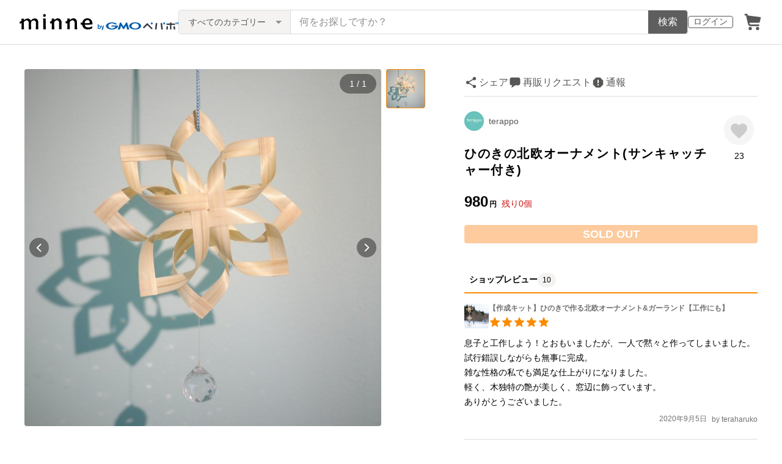

--- FILE ---
content_type: text/html; charset=utf-8
request_url: https://www.google.com/recaptcha/api2/anchor?ar=1&k=6LedJIkqAAAAAO-ttCgbSiz-7ysINpolVR9_xc6R&co=aHR0cHM6Ly9taW5uZS5jb206NDQz&hl=en&v=PoyoqOPhxBO7pBk68S4YbpHZ&size=invisible&anchor-ms=20000&execute-ms=30000&cb=aey4ha3zylg0
body_size: 48855
content:
<!DOCTYPE HTML><html dir="ltr" lang="en"><head><meta http-equiv="Content-Type" content="text/html; charset=UTF-8">
<meta http-equiv="X-UA-Compatible" content="IE=edge">
<title>reCAPTCHA</title>
<style type="text/css">
/* cyrillic-ext */
@font-face {
  font-family: 'Roboto';
  font-style: normal;
  font-weight: 400;
  font-stretch: 100%;
  src: url(//fonts.gstatic.com/s/roboto/v48/KFO7CnqEu92Fr1ME7kSn66aGLdTylUAMa3GUBHMdazTgWw.woff2) format('woff2');
  unicode-range: U+0460-052F, U+1C80-1C8A, U+20B4, U+2DE0-2DFF, U+A640-A69F, U+FE2E-FE2F;
}
/* cyrillic */
@font-face {
  font-family: 'Roboto';
  font-style: normal;
  font-weight: 400;
  font-stretch: 100%;
  src: url(//fonts.gstatic.com/s/roboto/v48/KFO7CnqEu92Fr1ME7kSn66aGLdTylUAMa3iUBHMdazTgWw.woff2) format('woff2');
  unicode-range: U+0301, U+0400-045F, U+0490-0491, U+04B0-04B1, U+2116;
}
/* greek-ext */
@font-face {
  font-family: 'Roboto';
  font-style: normal;
  font-weight: 400;
  font-stretch: 100%;
  src: url(//fonts.gstatic.com/s/roboto/v48/KFO7CnqEu92Fr1ME7kSn66aGLdTylUAMa3CUBHMdazTgWw.woff2) format('woff2');
  unicode-range: U+1F00-1FFF;
}
/* greek */
@font-face {
  font-family: 'Roboto';
  font-style: normal;
  font-weight: 400;
  font-stretch: 100%;
  src: url(//fonts.gstatic.com/s/roboto/v48/KFO7CnqEu92Fr1ME7kSn66aGLdTylUAMa3-UBHMdazTgWw.woff2) format('woff2');
  unicode-range: U+0370-0377, U+037A-037F, U+0384-038A, U+038C, U+038E-03A1, U+03A3-03FF;
}
/* math */
@font-face {
  font-family: 'Roboto';
  font-style: normal;
  font-weight: 400;
  font-stretch: 100%;
  src: url(//fonts.gstatic.com/s/roboto/v48/KFO7CnqEu92Fr1ME7kSn66aGLdTylUAMawCUBHMdazTgWw.woff2) format('woff2');
  unicode-range: U+0302-0303, U+0305, U+0307-0308, U+0310, U+0312, U+0315, U+031A, U+0326-0327, U+032C, U+032F-0330, U+0332-0333, U+0338, U+033A, U+0346, U+034D, U+0391-03A1, U+03A3-03A9, U+03B1-03C9, U+03D1, U+03D5-03D6, U+03F0-03F1, U+03F4-03F5, U+2016-2017, U+2034-2038, U+203C, U+2040, U+2043, U+2047, U+2050, U+2057, U+205F, U+2070-2071, U+2074-208E, U+2090-209C, U+20D0-20DC, U+20E1, U+20E5-20EF, U+2100-2112, U+2114-2115, U+2117-2121, U+2123-214F, U+2190, U+2192, U+2194-21AE, U+21B0-21E5, U+21F1-21F2, U+21F4-2211, U+2213-2214, U+2216-22FF, U+2308-230B, U+2310, U+2319, U+231C-2321, U+2336-237A, U+237C, U+2395, U+239B-23B7, U+23D0, U+23DC-23E1, U+2474-2475, U+25AF, U+25B3, U+25B7, U+25BD, U+25C1, U+25CA, U+25CC, U+25FB, U+266D-266F, U+27C0-27FF, U+2900-2AFF, U+2B0E-2B11, U+2B30-2B4C, U+2BFE, U+3030, U+FF5B, U+FF5D, U+1D400-1D7FF, U+1EE00-1EEFF;
}
/* symbols */
@font-face {
  font-family: 'Roboto';
  font-style: normal;
  font-weight: 400;
  font-stretch: 100%;
  src: url(//fonts.gstatic.com/s/roboto/v48/KFO7CnqEu92Fr1ME7kSn66aGLdTylUAMaxKUBHMdazTgWw.woff2) format('woff2');
  unicode-range: U+0001-000C, U+000E-001F, U+007F-009F, U+20DD-20E0, U+20E2-20E4, U+2150-218F, U+2190, U+2192, U+2194-2199, U+21AF, U+21E6-21F0, U+21F3, U+2218-2219, U+2299, U+22C4-22C6, U+2300-243F, U+2440-244A, U+2460-24FF, U+25A0-27BF, U+2800-28FF, U+2921-2922, U+2981, U+29BF, U+29EB, U+2B00-2BFF, U+4DC0-4DFF, U+FFF9-FFFB, U+10140-1018E, U+10190-1019C, U+101A0, U+101D0-101FD, U+102E0-102FB, U+10E60-10E7E, U+1D2C0-1D2D3, U+1D2E0-1D37F, U+1F000-1F0FF, U+1F100-1F1AD, U+1F1E6-1F1FF, U+1F30D-1F30F, U+1F315, U+1F31C, U+1F31E, U+1F320-1F32C, U+1F336, U+1F378, U+1F37D, U+1F382, U+1F393-1F39F, U+1F3A7-1F3A8, U+1F3AC-1F3AF, U+1F3C2, U+1F3C4-1F3C6, U+1F3CA-1F3CE, U+1F3D4-1F3E0, U+1F3ED, U+1F3F1-1F3F3, U+1F3F5-1F3F7, U+1F408, U+1F415, U+1F41F, U+1F426, U+1F43F, U+1F441-1F442, U+1F444, U+1F446-1F449, U+1F44C-1F44E, U+1F453, U+1F46A, U+1F47D, U+1F4A3, U+1F4B0, U+1F4B3, U+1F4B9, U+1F4BB, U+1F4BF, U+1F4C8-1F4CB, U+1F4D6, U+1F4DA, U+1F4DF, U+1F4E3-1F4E6, U+1F4EA-1F4ED, U+1F4F7, U+1F4F9-1F4FB, U+1F4FD-1F4FE, U+1F503, U+1F507-1F50B, U+1F50D, U+1F512-1F513, U+1F53E-1F54A, U+1F54F-1F5FA, U+1F610, U+1F650-1F67F, U+1F687, U+1F68D, U+1F691, U+1F694, U+1F698, U+1F6AD, U+1F6B2, U+1F6B9-1F6BA, U+1F6BC, U+1F6C6-1F6CF, U+1F6D3-1F6D7, U+1F6E0-1F6EA, U+1F6F0-1F6F3, U+1F6F7-1F6FC, U+1F700-1F7FF, U+1F800-1F80B, U+1F810-1F847, U+1F850-1F859, U+1F860-1F887, U+1F890-1F8AD, U+1F8B0-1F8BB, U+1F8C0-1F8C1, U+1F900-1F90B, U+1F93B, U+1F946, U+1F984, U+1F996, U+1F9E9, U+1FA00-1FA6F, U+1FA70-1FA7C, U+1FA80-1FA89, U+1FA8F-1FAC6, U+1FACE-1FADC, U+1FADF-1FAE9, U+1FAF0-1FAF8, U+1FB00-1FBFF;
}
/* vietnamese */
@font-face {
  font-family: 'Roboto';
  font-style: normal;
  font-weight: 400;
  font-stretch: 100%;
  src: url(//fonts.gstatic.com/s/roboto/v48/KFO7CnqEu92Fr1ME7kSn66aGLdTylUAMa3OUBHMdazTgWw.woff2) format('woff2');
  unicode-range: U+0102-0103, U+0110-0111, U+0128-0129, U+0168-0169, U+01A0-01A1, U+01AF-01B0, U+0300-0301, U+0303-0304, U+0308-0309, U+0323, U+0329, U+1EA0-1EF9, U+20AB;
}
/* latin-ext */
@font-face {
  font-family: 'Roboto';
  font-style: normal;
  font-weight: 400;
  font-stretch: 100%;
  src: url(//fonts.gstatic.com/s/roboto/v48/KFO7CnqEu92Fr1ME7kSn66aGLdTylUAMa3KUBHMdazTgWw.woff2) format('woff2');
  unicode-range: U+0100-02BA, U+02BD-02C5, U+02C7-02CC, U+02CE-02D7, U+02DD-02FF, U+0304, U+0308, U+0329, U+1D00-1DBF, U+1E00-1E9F, U+1EF2-1EFF, U+2020, U+20A0-20AB, U+20AD-20C0, U+2113, U+2C60-2C7F, U+A720-A7FF;
}
/* latin */
@font-face {
  font-family: 'Roboto';
  font-style: normal;
  font-weight: 400;
  font-stretch: 100%;
  src: url(//fonts.gstatic.com/s/roboto/v48/KFO7CnqEu92Fr1ME7kSn66aGLdTylUAMa3yUBHMdazQ.woff2) format('woff2');
  unicode-range: U+0000-00FF, U+0131, U+0152-0153, U+02BB-02BC, U+02C6, U+02DA, U+02DC, U+0304, U+0308, U+0329, U+2000-206F, U+20AC, U+2122, U+2191, U+2193, U+2212, U+2215, U+FEFF, U+FFFD;
}
/* cyrillic-ext */
@font-face {
  font-family: 'Roboto';
  font-style: normal;
  font-weight: 500;
  font-stretch: 100%;
  src: url(//fonts.gstatic.com/s/roboto/v48/KFO7CnqEu92Fr1ME7kSn66aGLdTylUAMa3GUBHMdazTgWw.woff2) format('woff2');
  unicode-range: U+0460-052F, U+1C80-1C8A, U+20B4, U+2DE0-2DFF, U+A640-A69F, U+FE2E-FE2F;
}
/* cyrillic */
@font-face {
  font-family: 'Roboto';
  font-style: normal;
  font-weight: 500;
  font-stretch: 100%;
  src: url(//fonts.gstatic.com/s/roboto/v48/KFO7CnqEu92Fr1ME7kSn66aGLdTylUAMa3iUBHMdazTgWw.woff2) format('woff2');
  unicode-range: U+0301, U+0400-045F, U+0490-0491, U+04B0-04B1, U+2116;
}
/* greek-ext */
@font-face {
  font-family: 'Roboto';
  font-style: normal;
  font-weight: 500;
  font-stretch: 100%;
  src: url(//fonts.gstatic.com/s/roboto/v48/KFO7CnqEu92Fr1ME7kSn66aGLdTylUAMa3CUBHMdazTgWw.woff2) format('woff2');
  unicode-range: U+1F00-1FFF;
}
/* greek */
@font-face {
  font-family: 'Roboto';
  font-style: normal;
  font-weight: 500;
  font-stretch: 100%;
  src: url(//fonts.gstatic.com/s/roboto/v48/KFO7CnqEu92Fr1ME7kSn66aGLdTylUAMa3-UBHMdazTgWw.woff2) format('woff2');
  unicode-range: U+0370-0377, U+037A-037F, U+0384-038A, U+038C, U+038E-03A1, U+03A3-03FF;
}
/* math */
@font-face {
  font-family: 'Roboto';
  font-style: normal;
  font-weight: 500;
  font-stretch: 100%;
  src: url(//fonts.gstatic.com/s/roboto/v48/KFO7CnqEu92Fr1ME7kSn66aGLdTylUAMawCUBHMdazTgWw.woff2) format('woff2');
  unicode-range: U+0302-0303, U+0305, U+0307-0308, U+0310, U+0312, U+0315, U+031A, U+0326-0327, U+032C, U+032F-0330, U+0332-0333, U+0338, U+033A, U+0346, U+034D, U+0391-03A1, U+03A3-03A9, U+03B1-03C9, U+03D1, U+03D5-03D6, U+03F0-03F1, U+03F4-03F5, U+2016-2017, U+2034-2038, U+203C, U+2040, U+2043, U+2047, U+2050, U+2057, U+205F, U+2070-2071, U+2074-208E, U+2090-209C, U+20D0-20DC, U+20E1, U+20E5-20EF, U+2100-2112, U+2114-2115, U+2117-2121, U+2123-214F, U+2190, U+2192, U+2194-21AE, U+21B0-21E5, U+21F1-21F2, U+21F4-2211, U+2213-2214, U+2216-22FF, U+2308-230B, U+2310, U+2319, U+231C-2321, U+2336-237A, U+237C, U+2395, U+239B-23B7, U+23D0, U+23DC-23E1, U+2474-2475, U+25AF, U+25B3, U+25B7, U+25BD, U+25C1, U+25CA, U+25CC, U+25FB, U+266D-266F, U+27C0-27FF, U+2900-2AFF, U+2B0E-2B11, U+2B30-2B4C, U+2BFE, U+3030, U+FF5B, U+FF5D, U+1D400-1D7FF, U+1EE00-1EEFF;
}
/* symbols */
@font-face {
  font-family: 'Roboto';
  font-style: normal;
  font-weight: 500;
  font-stretch: 100%;
  src: url(//fonts.gstatic.com/s/roboto/v48/KFO7CnqEu92Fr1ME7kSn66aGLdTylUAMaxKUBHMdazTgWw.woff2) format('woff2');
  unicode-range: U+0001-000C, U+000E-001F, U+007F-009F, U+20DD-20E0, U+20E2-20E4, U+2150-218F, U+2190, U+2192, U+2194-2199, U+21AF, U+21E6-21F0, U+21F3, U+2218-2219, U+2299, U+22C4-22C6, U+2300-243F, U+2440-244A, U+2460-24FF, U+25A0-27BF, U+2800-28FF, U+2921-2922, U+2981, U+29BF, U+29EB, U+2B00-2BFF, U+4DC0-4DFF, U+FFF9-FFFB, U+10140-1018E, U+10190-1019C, U+101A0, U+101D0-101FD, U+102E0-102FB, U+10E60-10E7E, U+1D2C0-1D2D3, U+1D2E0-1D37F, U+1F000-1F0FF, U+1F100-1F1AD, U+1F1E6-1F1FF, U+1F30D-1F30F, U+1F315, U+1F31C, U+1F31E, U+1F320-1F32C, U+1F336, U+1F378, U+1F37D, U+1F382, U+1F393-1F39F, U+1F3A7-1F3A8, U+1F3AC-1F3AF, U+1F3C2, U+1F3C4-1F3C6, U+1F3CA-1F3CE, U+1F3D4-1F3E0, U+1F3ED, U+1F3F1-1F3F3, U+1F3F5-1F3F7, U+1F408, U+1F415, U+1F41F, U+1F426, U+1F43F, U+1F441-1F442, U+1F444, U+1F446-1F449, U+1F44C-1F44E, U+1F453, U+1F46A, U+1F47D, U+1F4A3, U+1F4B0, U+1F4B3, U+1F4B9, U+1F4BB, U+1F4BF, U+1F4C8-1F4CB, U+1F4D6, U+1F4DA, U+1F4DF, U+1F4E3-1F4E6, U+1F4EA-1F4ED, U+1F4F7, U+1F4F9-1F4FB, U+1F4FD-1F4FE, U+1F503, U+1F507-1F50B, U+1F50D, U+1F512-1F513, U+1F53E-1F54A, U+1F54F-1F5FA, U+1F610, U+1F650-1F67F, U+1F687, U+1F68D, U+1F691, U+1F694, U+1F698, U+1F6AD, U+1F6B2, U+1F6B9-1F6BA, U+1F6BC, U+1F6C6-1F6CF, U+1F6D3-1F6D7, U+1F6E0-1F6EA, U+1F6F0-1F6F3, U+1F6F7-1F6FC, U+1F700-1F7FF, U+1F800-1F80B, U+1F810-1F847, U+1F850-1F859, U+1F860-1F887, U+1F890-1F8AD, U+1F8B0-1F8BB, U+1F8C0-1F8C1, U+1F900-1F90B, U+1F93B, U+1F946, U+1F984, U+1F996, U+1F9E9, U+1FA00-1FA6F, U+1FA70-1FA7C, U+1FA80-1FA89, U+1FA8F-1FAC6, U+1FACE-1FADC, U+1FADF-1FAE9, U+1FAF0-1FAF8, U+1FB00-1FBFF;
}
/* vietnamese */
@font-face {
  font-family: 'Roboto';
  font-style: normal;
  font-weight: 500;
  font-stretch: 100%;
  src: url(//fonts.gstatic.com/s/roboto/v48/KFO7CnqEu92Fr1ME7kSn66aGLdTylUAMa3OUBHMdazTgWw.woff2) format('woff2');
  unicode-range: U+0102-0103, U+0110-0111, U+0128-0129, U+0168-0169, U+01A0-01A1, U+01AF-01B0, U+0300-0301, U+0303-0304, U+0308-0309, U+0323, U+0329, U+1EA0-1EF9, U+20AB;
}
/* latin-ext */
@font-face {
  font-family: 'Roboto';
  font-style: normal;
  font-weight: 500;
  font-stretch: 100%;
  src: url(//fonts.gstatic.com/s/roboto/v48/KFO7CnqEu92Fr1ME7kSn66aGLdTylUAMa3KUBHMdazTgWw.woff2) format('woff2');
  unicode-range: U+0100-02BA, U+02BD-02C5, U+02C7-02CC, U+02CE-02D7, U+02DD-02FF, U+0304, U+0308, U+0329, U+1D00-1DBF, U+1E00-1E9F, U+1EF2-1EFF, U+2020, U+20A0-20AB, U+20AD-20C0, U+2113, U+2C60-2C7F, U+A720-A7FF;
}
/* latin */
@font-face {
  font-family: 'Roboto';
  font-style: normal;
  font-weight: 500;
  font-stretch: 100%;
  src: url(//fonts.gstatic.com/s/roboto/v48/KFO7CnqEu92Fr1ME7kSn66aGLdTylUAMa3yUBHMdazQ.woff2) format('woff2');
  unicode-range: U+0000-00FF, U+0131, U+0152-0153, U+02BB-02BC, U+02C6, U+02DA, U+02DC, U+0304, U+0308, U+0329, U+2000-206F, U+20AC, U+2122, U+2191, U+2193, U+2212, U+2215, U+FEFF, U+FFFD;
}
/* cyrillic-ext */
@font-face {
  font-family: 'Roboto';
  font-style: normal;
  font-weight: 900;
  font-stretch: 100%;
  src: url(//fonts.gstatic.com/s/roboto/v48/KFO7CnqEu92Fr1ME7kSn66aGLdTylUAMa3GUBHMdazTgWw.woff2) format('woff2');
  unicode-range: U+0460-052F, U+1C80-1C8A, U+20B4, U+2DE0-2DFF, U+A640-A69F, U+FE2E-FE2F;
}
/* cyrillic */
@font-face {
  font-family: 'Roboto';
  font-style: normal;
  font-weight: 900;
  font-stretch: 100%;
  src: url(//fonts.gstatic.com/s/roboto/v48/KFO7CnqEu92Fr1ME7kSn66aGLdTylUAMa3iUBHMdazTgWw.woff2) format('woff2');
  unicode-range: U+0301, U+0400-045F, U+0490-0491, U+04B0-04B1, U+2116;
}
/* greek-ext */
@font-face {
  font-family: 'Roboto';
  font-style: normal;
  font-weight: 900;
  font-stretch: 100%;
  src: url(//fonts.gstatic.com/s/roboto/v48/KFO7CnqEu92Fr1ME7kSn66aGLdTylUAMa3CUBHMdazTgWw.woff2) format('woff2');
  unicode-range: U+1F00-1FFF;
}
/* greek */
@font-face {
  font-family: 'Roboto';
  font-style: normal;
  font-weight: 900;
  font-stretch: 100%;
  src: url(//fonts.gstatic.com/s/roboto/v48/KFO7CnqEu92Fr1ME7kSn66aGLdTylUAMa3-UBHMdazTgWw.woff2) format('woff2');
  unicode-range: U+0370-0377, U+037A-037F, U+0384-038A, U+038C, U+038E-03A1, U+03A3-03FF;
}
/* math */
@font-face {
  font-family: 'Roboto';
  font-style: normal;
  font-weight: 900;
  font-stretch: 100%;
  src: url(//fonts.gstatic.com/s/roboto/v48/KFO7CnqEu92Fr1ME7kSn66aGLdTylUAMawCUBHMdazTgWw.woff2) format('woff2');
  unicode-range: U+0302-0303, U+0305, U+0307-0308, U+0310, U+0312, U+0315, U+031A, U+0326-0327, U+032C, U+032F-0330, U+0332-0333, U+0338, U+033A, U+0346, U+034D, U+0391-03A1, U+03A3-03A9, U+03B1-03C9, U+03D1, U+03D5-03D6, U+03F0-03F1, U+03F4-03F5, U+2016-2017, U+2034-2038, U+203C, U+2040, U+2043, U+2047, U+2050, U+2057, U+205F, U+2070-2071, U+2074-208E, U+2090-209C, U+20D0-20DC, U+20E1, U+20E5-20EF, U+2100-2112, U+2114-2115, U+2117-2121, U+2123-214F, U+2190, U+2192, U+2194-21AE, U+21B0-21E5, U+21F1-21F2, U+21F4-2211, U+2213-2214, U+2216-22FF, U+2308-230B, U+2310, U+2319, U+231C-2321, U+2336-237A, U+237C, U+2395, U+239B-23B7, U+23D0, U+23DC-23E1, U+2474-2475, U+25AF, U+25B3, U+25B7, U+25BD, U+25C1, U+25CA, U+25CC, U+25FB, U+266D-266F, U+27C0-27FF, U+2900-2AFF, U+2B0E-2B11, U+2B30-2B4C, U+2BFE, U+3030, U+FF5B, U+FF5D, U+1D400-1D7FF, U+1EE00-1EEFF;
}
/* symbols */
@font-face {
  font-family: 'Roboto';
  font-style: normal;
  font-weight: 900;
  font-stretch: 100%;
  src: url(//fonts.gstatic.com/s/roboto/v48/KFO7CnqEu92Fr1ME7kSn66aGLdTylUAMaxKUBHMdazTgWw.woff2) format('woff2');
  unicode-range: U+0001-000C, U+000E-001F, U+007F-009F, U+20DD-20E0, U+20E2-20E4, U+2150-218F, U+2190, U+2192, U+2194-2199, U+21AF, U+21E6-21F0, U+21F3, U+2218-2219, U+2299, U+22C4-22C6, U+2300-243F, U+2440-244A, U+2460-24FF, U+25A0-27BF, U+2800-28FF, U+2921-2922, U+2981, U+29BF, U+29EB, U+2B00-2BFF, U+4DC0-4DFF, U+FFF9-FFFB, U+10140-1018E, U+10190-1019C, U+101A0, U+101D0-101FD, U+102E0-102FB, U+10E60-10E7E, U+1D2C0-1D2D3, U+1D2E0-1D37F, U+1F000-1F0FF, U+1F100-1F1AD, U+1F1E6-1F1FF, U+1F30D-1F30F, U+1F315, U+1F31C, U+1F31E, U+1F320-1F32C, U+1F336, U+1F378, U+1F37D, U+1F382, U+1F393-1F39F, U+1F3A7-1F3A8, U+1F3AC-1F3AF, U+1F3C2, U+1F3C4-1F3C6, U+1F3CA-1F3CE, U+1F3D4-1F3E0, U+1F3ED, U+1F3F1-1F3F3, U+1F3F5-1F3F7, U+1F408, U+1F415, U+1F41F, U+1F426, U+1F43F, U+1F441-1F442, U+1F444, U+1F446-1F449, U+1F44C-1F44E, U+1F453, U+1F46A, U+1F47D, U+1F4A3, U+1F4B0, U+1F4B3, U+1F4B9, U+1F4BB, U+1F4BF, U+1F4C8-1F4CB, U+1F4D6, U+1F4DA, U+1F4DF, U+1F4E3-1F4E6, U+1F4EA-1F4ED, U+1F4F7, U+1F4F9-1F4FB, U+1F4FD-1F4FE, U+1F503, U+1F507-1F50B, U+1F50D, U+1F512-1F513, U+1F53E-1F54A, U+1F54F-1F5FA, U+1F610, U+1F650-1F67F, U+1F687, U+1F68D, U+1F691, U+1F694, U+1F698, U+1F6AD, U+1F6B2, U+1F6B9-1F6BA, U+1F6BC, U+1F6C6-1F6CF, U+1F6D3-1F6D7, U+1F6E0-1F6EA, U+1F6F0-1F6F3, U+1F6F7-1F6FC, U+1F700-1F7FF, U+1F800-1F80B, U+1F810-1F847, U+1F850-1F859, U+1F860-1F887, U+1F890-1F8AD, U+1F8B0-1F8BB, U+1F8C0-1F8C1, U+1F900-1F90B, U+1F93B, U+1F946, U+1F984, U+1F996, U+1F9E9, U+1FA00-1FA6F, U+1FA70-1FA7C, U+1FA80-1FA89, U+1FA8F-1FAC6, U+1FACE-1FADC, U+1FADF-1FAE9, U+1FAF0-1FAF8, U+1FB00-1FBFF;
}
/* vietnamese */
@font-face {
  font-family: 'Roboto';
  font-style: normal;
  font-weight: 900;
  font-stretch: 100%;
  src: url(//fonts.gstatic.com/s/roboto/v48/KFO7CnqEu92Fr1ME7kSn66aGLdTylUAMa3OUBHMdazTgWw.woff2) format('woff2');
  unicode-range: U+0102-0103, U+0110-0111, U+0128-0129, U+0168-0169, U+01A0-01A1, U+01AF-01B0, U+0300-0301, U+0303-0304, U+0308-0309, U+0323, U+0329, U+1EA0-1EF9, U+20AB;
}
/* latin-ext */
@font-face {
  font-family: 'Roboto';
  font-style: normal;
  font-weight: 900;
  font-stretch: 100%;
  src: url(//fonts.gstatic.com/s/roboto/v48/KFO7CnqEu92Fr1ME7kSn66aGLdTylUAMa3KUBHMdazTgWw.woff2) format('woff2');
  unicode-range: U+0100-02BA, U+02BD-02C5, U+02C7-02CC, U+02CE-02D7, U+02DD-02FF, U+0304, U+0308, U+0329, U+1D00-1DBF, U+1E00-1E9F, U+1EF2-1EFF, U+2020, U+20A0-20AB, U+20AD-20C0, U+2113, U+2C60-2C7F, U+A720-A7FF;
}
/* latin */
@font-face {
  font-family: 'Roboto';
  font-style: normal;
  font-weight: 900;
  font-stretch: 100%;
  src: url(//fonts.gstatic.com/s/roboto/v48/KFO7CnqEu92Fr1ME7kSn66aGLdTylUAMa3yUBHMdazQ.woff2) format('woff2');
  unicode-range: U+0000-00FF, U+0131, U+0152-0153, U+02BB-02BC, U+02C6, U+02DA, U+02DC, U+0304, U+0308, U+0329, U+2000-206F, U+20AC, U+2122, U+2191, U+2193, U+2212, U+2215, U+FEFF, U+FFFD;
}

</style>
<link rel="stylesheet" type="text/css" href="https://www.gstatic.com/recaptcha/releases/PoyoqOPhxBO7pBk68S4YbpHZ/styles__ltr.css">
<script nonce="Au_voh9iJXs0pMJGiWRXqQ" type="text/javascript">window['__recaptcha_api'] = 'https://www.google.com/recaptcha/api2/';</script>
<script type="text/javascript" src="https://www.gstatic.com/recaptcha/releases/PoyoqOPhxBO7pBk68S4YbpHZ/recaptcha__en.js" nonce="Au_voh9iJXs0pMJGiWRXqQ">
      
    </script></head>
<body><div id="rc-anchor-alert" class="rc-anchor-alert"></div>
<input type="hidden" id="recaptcha-token" value="[base64]">
<script type="text/javascript" nonce="Au_voh9iJXs0pMJGiWRXqQ">
      recaptcha.anchor.Main.init("[\x22ainput\x22,[\x22bgdata\x22,\x22\x22,\[base64]/[base64]/MjU1Ong/[base64]/[base64]/[base64]/[base64]/[base64]/[base64]/[base64]/[base64]/[base64]/[base64]/[base64]/[base64]/[base64]/[base64]/[base64]\\u003d\x22,\[base64]\x22,\x22wrfCqsO2w6vCg8KQw6PCjMK/T1jDucObwqHDgMO7G3czw5Z3NhZTA8OBLMOOf8KFwq1Yw5l1BR4xw4HDmV9vwowzw6XCuxAFwpvCrMORwrnCqARHbixGWD7Cm8OADBoTwr5sTcOHw71HSMOHE8KKw7DDtC3Dg8ORw6vCjjhpworDlAfCjsK1acKSw4XChCRNw5ttO8Osw5VEIFvCuUV/bcOWwpvDiMOCw4zCpiZ0wrgzLQHDuQHCu0DDhsOCRxUtw7DDsMO6w7/DqMKkwoXCkcOlCgLCvMKDw7vDnmYFwpzCoWHDn8OMUcKHwrLCqMKQZz/Dk2nCucKyBsK2wrzCqEdow6LCs8Oyw5lrD8K5JV/CusKfRUN7w6LCvgZIeMOgwoFWbMK0w6ZYwrIHw5YSwoonasKvw5jCgsKPwrrDrcKfME3DplzDjUHCkgVRwqDCgjk6acKzw7F6bcKsDT8pOQRSBMOFwrLDmsK2w7HCn8KwWsOqFX0xDcKWeHsYwq/DnsOcw6HCkMOnw7whw7BfJsOUwofDjgnDrl0Qw7Fkw4dRwqvCiVUeAXFBwp5Vw5PCgcKEZW0caMO2w4kqBGBjwr9hw5UGGUk2wovCnk/Dp3Q6V8KGSAfCqsO1DlBiPnrDqcOKwqvCoDAUXsOow6rCtzFbIUnDqwXDsW8rwpxDMsKRw5zCv8KLCRgYw5LCoxjCjgN0wpkhw4LCulkqfhclwobCgMK4F8KSEjfCvn7DjsKowrnDjH5LasK+dXzDgy7CqcO9woFgWD/CisKJcxQ4KxTDl8O7wrh3w4LDssOZw7TCvcORwrPCuiPClm0tD0hbw67Cq8OYGy3Dj8OJwot9wpfDocOFwpDCgsOVw7bCo8OnwpDCj8KRGMOsR8KrwpzCoWlkw77CqwEudsOjCB02IMOqw59cwrFKw5fDssO4CVp2wo88dsOZwoJMw6TCoU/Ck2LCpUgUwpnCiF5Nw5leBUnCrV3DscOHIcOLSwoxd8KcdcOvPULDgg/CqcKuQgrDvcO6wqbCvS0wTsO+ZcOTw5Qzd8Okw6HCtB0Cw4DChsOOGxfDrRzCg8K3w5XDnjHDiFUsccK+KC7Dt1TCqsOaw6oUfcKIVjEmScKpw4fChyLDhcKcGMOUw6HDicKfwosWdi/CoE/[base64]/[base64]/JEDCiwxeXwzCnl7Cv2MuwqNGw6zDq8Kxw43Di0PDlMK4w7rCnsOhw5p2acOjEMOrJgtGAEoyFsKQw6NGwrJEwp8Cw7g5w4Rcw7Fvw6DDiMO0HAdwwrNUfgjCpcKRMsK3w7fCjMKiJMO/Ow/[base64]/UCLCnBDCjVfCoxN+w5DDilYFRFkhPMOiVMKdw7DDusKhMsOiwp4EbsOCwrDDqMK+w7/DqsKIwq/CsBPCqTzCjWR/FVPDhwPCsjTCgMKqB8KiW2gjDVPCpsOLd1XDpcOnwrvDsMOkHngbw6DDkyjDi8KBw7Qjw7g6CcK3GMKDdsKSERDDnWXCksOLOQRHw5JxwqlWwqvDvxEbMVJ1N8Ozw60HQhPChMOaeMOmGMK3w75Zw6zDlAfCgkTDjwfDmcKWL8KsF2h5Njlbd8K9JcO/AsObZ3oZw7LCqWnDgsOnXMKMwozCoMOswq9pEMKiwoTCphfCq8KNwrjDqwtpwp1/w7XCpcKMw53ClHrDkyknwrvCg8K9w5wHwr7DvhcUw7rCtzZGHsOFN8Orwo1Ew4Fpw4zCnMOPBUN+w6FJw5XCgSTDghHDiRfDnzIyw4whScOHczzDhDwsJl4wQMOXwoTCiDw2w7LDqMOqwo/DuUtbZn4awrjCsXbDm2Z8Dwx8HcK8wpoVKcOPw7zDp1gTKsO3w6jCpcKEasKMW8Orwo0ZcsOkAksHVMK8wqbCj8KTwoQ4w50VQy3CsC7CscOTw7DDpcKlcEJjJUw5P3PCnmHCrDnDuhp6wqHCrF/[base64]/DpFfCncKxw6jDmcOXWMO6woNzKB4tw6jCmcOhwoIVw57CucOMFDLDhhDCs37Cv8OgdMObw5s2w5RKw68uwp4/[base64]/ChcKqT8K7wrrCvcOOdMOLa8Kuw7zCgMODwoEWwoEXwonDmnA0wpjDnDrCs8Kkw6dFw6fCvsOga3TCisOhHyHDvVXCnMOVNGnDkcKwwonDuGVrwr1xw6QFF8KBOAhNTnoyw49RwoXDsy0/R8OpEsKzKMKow73CqsOpWR3CvMOZKsKiN8Omw6IXw7lOw6/Dq8Onw6IMw5zCgMKpw7g1woDCvBTCiD0Tw4YRw4tvwrfDqSZxGMKNw5nDtcO5SncDXcKVwq95w5jCjGg5wrnDg8O9wrjCnsKQwrnCpMK3JsK2wqJewoE8wqNfwq3CmB08w7fCizrDnk/[base64]/[base64]/CqsOOBj3DjQV0KxpqwqTCvyo2w5ExZw3CgMOywoLDqDbCix/CiQEEw63DvsK7w6I8w5daeBfCgcKDwqLCjMObR8OjXcODw595wosuayLCkcKcw4zCu3MnUS/DrcO+ecO6wqdww6XDvl8ZDcOXOsKSRmbCqHcqFE/DpX/DocOQw583bcKpVsKFw7FqXcKkLMO/[base64]/[base64]/CksO8w7A0EsO+wrLDq0YyG8KhHTLCmULClVw7wobClMK7FjBsw6/DshvDpMO9PMKPw5o5wqczw40ATcOdGcK9w5jDnMK6DwhVw4XDncKvw5YNbcKgw4/CihzCisO2w48SwojDhMKSwqvCpsK6w57DtsKNw6Vvw4/Dr8OZZkk8b8KEw6TDjMKow7FRZmEywqVIY0DCuQvDt8OWw47DsMKUVcKrECjDm2kIw4UOw4Jlwq3DkRTDqcO1YR/Dq2DDjsKkw7XDghbDiknCisOqwrkAED/Cq0scwoVFwrVcw6FdbsO9EAZKw5PCqcKiw47DoirCrzzCnmTDlmbCnTwiUsOAPQR/O8KYw73Dhw9qwrDDuTbDjsOUCsKrDgbDjMKmw6PDpBbDjT19w4nDigZVfVZMwqEJTMOwG8Kiw4zCt0jCuEfCn8K4fcK6MSReVR0Tw7nDnsKnw6zDs2l/GBPCjiUONMOrTA5rRxHDo0LDqQAfwo0fwooyVsKSwrZ2w7sYwphITcOscEEzKA/[base64]/DoMKYBQUKVTnCm8KJMsOBw7PCkcOxf8Ojw5c0MMK/woQwwrPCrMOydGNcwosBw7RUwptJw4nDlsKCdcKTwq5gUyXDp0gJw71ILw0Ow64rw6PDpsK6wp3Dk8Kew7wRwpVcCEbCuMKMwpTDr0PCmcO5McK1w5vCn8K1dcK4C8OmeDXDvcO1aUfDnsKjNMOwbHjCucO/[base64]/[base64]/Dvh/CjVjDlXPCh23CgSjDr8KbBsK8ZcKpRcK2B17DjlAaw63CgGV1I2lEc1/Dq0zDtTrCjcKeF0tCw6YvwpF3woDCv8O+IXhLwq/DvsKHw6TDkcOPwrPDl8OZcF/ChCcPCMKVwrDDkUQKwqhyanDCsBxUwqXCicKqawbClsKVZsOFw5LDsCkJP8OowqXCuhxmZ8OSw6wqw4xSw7PDt1XDqRsDDsOZw4MOw6E/[base64]/[base64]/w6/DjcKFwrZDIlhswoPCoxXCicOWBFZSwq7Dh8KGw7lObEEaw5PCmn3CqcKmwoMNZcK2QsKLwp/Dr3LCr8OgwolYwpEJAcOww54IZsK/w6DCnMK5wqDCn0LDlsK8woVVwq1Jw51ZecOFw7VnwrLCljlrAkbCo8O/w5gsQ2Uew4fDqCvClMK6w58Lw77DshXChABmaHfDsn/DhU8sGWvDlBfCsMKRwrDCgsKIwr0ZR8O/acOAw4zDkz3CrFXCmE/DsRfDuCXCu8OYw5VYwqdqw4R+XCfCpMKGwrPCvMK4w43CklfDr8K7w7NpFSkYwpgKwoE3VgPDiMO6w44sw6VaHQrCr8KHUsKmZH44wrFtG2bCssKtwofDqMOrVFXCvFrChMOiX8OaOcK3w5/[base64]/wo0SRMKMWiV9wpnCgcO9J8KDXwRwbMO9wo9eWcOvJ8Kuw6UPcycgY8OjPMKEwpxlCMObfMOFw5Fmw5PDpy7DlsKbwo/CiXrCrcKyU0vDvsOhMMKmLMKkw5LChRdhLMOpwpTDgMKYHsOswroAw5bClBc5w7sYcsKMwpnCkcO8YMOCRWbChmoSdGJRTCnCphXCh8K1PlsdwrfDp3V/wqbDn8K1w7bCv8O4AU7CuQ/DlA3Dt05rOsOZdUkKwoTCqcOtUcO1GFMObsKFw58/w5/DicOta8Kge27DqQvDpcK6L8O1R8Kzw7IKw7LCuio6SMK1w6AWwotCwo1Cw4B0w5AQwrHDgcKbWmrDowNnRwvCg0vCgToYBnk6wpdww7DDjsO0w68kbsKea2t6H8KQEMKQf8KIwr9Pw4t8bMObW2NswqbCl8ODwr/DozVVUFrClQBcfsKHbUrCglnDrCPDuMKReMOgw7PChsObGcOPRlvCrsOqw751w6I0QMOnw4HDiGvCrcO2bl4OwqwTwqjCtjrDlhzCpRcjw6NJfTvCp8OlwqbDhMONUMKiwobCiQzDrhBLbwXCph8Kal9/woXDg8OrK8Klw7A7w7TChWLCqcOkHQDCm8Owwo7DmGgow5UHwoPCsHLDgsOpwpQJwq4OOB/[base64]/DrBXCnMOWQS3Cp1vDt8K8IcKhNCtMCSTDr2wzw4/CkMKhw7vCtsOCwrvDsX3CoFzDinzDrT3Dk8KCfMK+wpUOwpJFbW1bw77CkjF7wr5xHUhUwpFNI8KKASjCu3tmwpgAWMKUEsKqwoY/w6DDhMO1fMKqLMOdAWIJw7DDlMKhGVtIA8KFwqwzw7vDmC7DtFrDocK3wqYrUCYlXG1mwqhfw4cmw6gXwqZvPW0uHXLDgy8hwp9Fwqtxw6TCmcO3w6zDojfDusKlSzfDoA/CgMKzwpdlwo4ZSj/ChcOkNwxjfHRgFWHDuEBpwrfDtsOYOMKEbsK6XSAew4Urwq3DmsO1wrd+NsOCwpp6XcOOw5Zew68mJXUbw5PCi8OwwpnCosKhYsObw4wPw43DjsKpwqslwqxCwqnCr3Y/aBTDqMKmXcK5w6tSRsO1fsKxeRXDrsOzLlMCwoPCk8KgXcKhTTjDnSHCs8OXfcK3BMOTBsOCwpEUw5nDl1NWw5BpTMK+w7LCnMOtUCYmw5PCosOLesKWVWJlwp5yWMOrwrtRAsKGHMOIwrARw4/Ctl0MIsOxEMO6MG3DpsO5d8O1w6bCgyARaXFmRmQ5HCsQw53DlGNRaMOKw5fDu8Oww4zCqMOwbcO7wqfDicODw5/[base64]/Ds0jDh1dKLcKnwoZJdMOMbX/DpE1Lwq/[base64]/dEA9wpJQwrnClsOsZwBsTMKxwpvCm8Ohd8Opw4TDoMKBCxnDk0tMwpUvI1Exw54vw6fCucKQIsK1TysHUMKCwpw4TkNbeW/DkMOLw6ExwpfDqxnDjxcTUnl9w5h/wq7DscOnwowzwpTClAfCr8O4LsOTw7fDk8ORXRXDvTvDrcOrwq12TQ0Dw6EnwqBzwoDCjnvDtHEQJsObKjNRwq7Coy7Cn8OrG8KeD8OyRMKvw7jClsOUw5w3H3Nfw63DrMOyw4PDk8K+w7YAQ8KRE8O9w5Niwo/DvV3CoMOZw6fCrkbDiHklK03DkcK6w49Jw6rDiVzCgMOxdcKUD8K4w6fCssOGw7Qiw4HCpG/DrsOow7jCqGHDgsOgMMOUS8OJM0fDssKbV8KyPV9VwqxYw73DqFDDl8KHw7FOwqcTaXBzw7jDu8O3w7nCjsOkwqTDisOBw44xwoMPHcOfVMKPw5HCt8Khwr/DvsKZwpQRw5DCkzZ2SVQlGsOGwr00w6jCnErDuFTDvcOPwrjDkTjCnMOcwpVqw4zDvn/[base64]/DjXstw5jCgypQZMOWcsKNBcOWK8OTY3rDkXIdw5fDgBLDugdTWMKPwowBwr3Ds8OxZsKPNWzDjMK3ZcKlccO5wqbDrMKeaU1HLcKqwpHCky/DiGQmwqVsU8KWw5rCgsOWMTQcX8Onw67Dk1kyXMOyw73Ct1bCq8OUwo9jJ0gewovCjmnCrsOgwqcVwo7CqsOlwrLClEVZImfCncKWCsKhwpjCq8KEwpM1w5TCm8KRMXbDvMO3VAHCocK/[base64]/BkIWACUnwrzDhsO7MQTDlkhlN8KnC8Obw4rDsMOTWMOxcsKPwqTDh8OMwp/DvcODHjRyw4kVwq4nbcKLA8K9PMKVw6MZJ8OuB0HCsQ7Du8KIwrpXWBrCmmPDoMOHccKZTsKhScK7w6NRJMOwaR4hGBnDgFrCgcKFwq1tTV7Drgk0TyxKDiE9CsOzwpfCqsO0UsK3EWcrVWnCpsOyL8OXDMKdwp8tXMOpwo1jGsO9wpEYFVg8bUAsTE4CW8OxH1/[base64]/w4bDscKeZMOYwqnCiGjDnMOrKVjDrGU2esOzwpDCvMKgNDBow6RFwq8nFmN/bsOkwrPDmcKswoPCmm7CicObw7ROFTbCusKxOsK9wp/[base64]/Cs2dEwogTTcORwovDlg/[base64]/Du8OywrgBwojDuizDrMO2w4Ryw6sPwo/DnMKoE8KRw4FnwoLDumvDgx5Ow7HDm1jCmirDncOfCsKoTcOTHCRKwp5TwogKwq7DsRNrbgYqwpg6d8OqIEFZwqnCv2xfQDfClsKzXcOPwpccw6/Cn8OAKMOFw5bCosOJPhfCgcORZsOUw4DCrXlMwohpw4nDrsKSOwgjwq7CviAsw6TDr3bCr1p5VlrCqMKgw4rCkQ4OwovDmMOPd0F7w5XCth8Vw6LDonAkw5nDhMKIa8Khw6J0w7sRDsOdEh/DnMKiYcOCOR/DmX0VF3BaZ3XDnFM9BmbDpcKeUXgBwoVkwocEXFk6DcK2w6nCtlHCt8OHTCbDscKmBH01woVowrs3WMOyXMKiw6sDwrPDqsO4w5BQw7tRwqEmCirDjHLCo8KRO0xzwqDCmDHChcK+wqsfNsOqw5XCtH4IS8KZIU7CkcO7TMKUw5wAw7pfw61Zw689NcO0byAvwqlGw5/[base64]/DqsKEERbCpEJHWhnCgcKUbXd8YQ3DrMKAZhs0FMOYw5YZRcKZw7zDl0vDjQ99wqYhOXE9w44VfyDDtFLCu3HDk8OhwrvDgQgnCwXCtGJrwpXChsKmMz1kMGXCsx4XX8Kewq/[base64]/ClBTDrcKEwoQQwodMMAxawp3Dn8OnwqDCsCEpw4/[base64]/[base64]/DncKKBRTDicKMwqcAw6zCqMOAZS4RIcKawqPDpcK7wrsYKA1nDS52wqnCqcKPwqnDvMKfdMOvJMObwpbDpcOFVE9jwqpiwrxECU5zw5XDvyPCujt1dMK7w65LIXwGwpPCksK/SUvDmWo6fxJgbMKebMOfwrXDvsK0w5pFC8KRwrLDtsKVw6krOXJyXsKTw4AyQMKKHjnCgXHDlFoJKsOww4bDjnQZank/wqnDg0wVwrDDh3EFaWIYEcOaXAhEw6rCtmfCrcKhZMKEwoPCn2QRwqlgeik+UDvCrsODw5BDwrvDjMODJl5Qb8KcYR/[base64]/DpMKMI8KeWlAMwpHCg8K9wrrCk8K5w6LDoMOMwrvDnsKAwoHDm0jDlF4Nw49pwrfDo0TDo8KqXVYwfwgow7gUHXdiwoVtIcOlI1VWTHDCgMKfw7zDjcKNwqtyw64mwoxgI13Di2DCqMKmUj1qwptSRsOdScKuwrM1TMK/[base64]/CtMOhwqYRLcOpw4NLwq8vw7vCjsONVUfCscKAQQIqGMKew4RJPWA0LADCukPDhykCwpRSw6VsCzhGOsOUwpkiNT7CjgvDo0sRw4sOazzCjcOOD0/DucK9IlvCv8KKwqxqDEdCaAMuEBjCgsOhw5bCuF/DrcO2SMOPwrlgwpoqSMOnwqd4w5TCusKLGMK1wosSw6tpacO+Y8OZw5wxM8OEGMO1wpRJwpUYT2tKHFYAWcKCwonDmQzDr2QiLXnDocOFwrrDk8OywpTDu8OVchM7w7liJcKBABrCncOEw71kw7vClcOfCsO3wr/ColclwpvClMK1w5doJxxwwrzDoMK6JztsQC7DvMORwp7DgTBaKcO1wpPDtMOgwo7Ch8KvHSXDq0TDnsOTDMOyw4x+X0M/[base64]/[base64]/Dmjo7YnQ+w6/DkmfDihnDtkjCisO5wrDDr8OpH8KgPMO9wo01H39ZXMKhw5zCucKEEMO8KVlDKMOVw5Zxw7PDrWoewoHDrMO1wpYFwp1Fw7PCqADDg0TDhGLCrMKeSMKICzVOwpDDm1nDsREIdXrChmbCgcK5wq7CqcO/fHx8wq7DrMKbTVPCtsOTw7dpw5FsP8KBBcOQOcKKwqBPBcOYwqhuwpvDrF5USBBWEMOtw6d4L8OZXWl/LngED8K2MMKiw7I5w5d/w5BdPcOna8KGMcOafXnCihVdw6BAw53Cn8KAaTNabsKAwq04dAXDqXfChDnDtj5zMxLCszkdfsKQDMKNaXvClsOkwo/[base64]/RcOkwpXDmHFEwpbCjMOuw4QZw7XDu8Oww4DCiXDCj8Ojw6oYOxrDhcOUYT5XFcOAw6cew6YlKVdOw5oPw60VRiDDrlAHAsKISMOsS8Ksw5wqwo8Xw4jDsUgvE0zCqgdMw6g3HnsPOMOFwrXDtRcVTG/Ci3nCosOkHcOgw5LDmMOadGN2Bz0Jei/DmTbCuGHDhFoXw7N/wpUvwrVGbwgfCsKdWxhUw4RCPi7CpsOtKXjCsMKObsKGccO/wrTCg8K5wo8Yw41Swr0eKcOzbMKXw4jDgsOww6UTKcKgw5pOwp7CmsOMBMOwwrdiw7ELRl1oG38jwpnCtMKSecKlw4Uqw5zDgMKdBsOjw5TCiX/[base64]/DlcK/dkV+OcKww5lkWHxDwovDtSBLUsKPw6nCksKHN2/DkxxNRkTCnC7CuMKJwpDCrgzCpMORw6jDtknCtSHDoGsqXsKuMkMjA23Diz5WV0kMw7HCm8OmFWtETCXCssOqwqoFJRA4dgbCkMOfwq/DosKPw4HDszjCuMO2wprDiAkpw5vDmcKgwr7DtcKGcm7Cm8KcwqI/w4kFwrbDosOqw6dFw6FWCCdZBcO2FS/[base64]/ClMOoT1rChCAxWzjDrsOce8KLInbDpQHDtMKHYMKgAsOCw7PDsUR1w63DqMKtTgg0w4LDp1bDuWoPwrpHwrHCpE58JzrCih3CsCY6AFLDm1LDjHjCkA/[base64]/wrU1w6jDh1FRw5VBU8K8wo9/[base64]/DlCLCmVvCr3ZKwrRVw5AXw5xyTjRxRl5oIcKtDMOVwrFVw6HCrQIwMyd7woTCrMOiOsKEU0MLw7vCrMK3wozChcODwqccwr/DoMK2LMOnw5bCrMO6NQcKwprDl1/Cpm3DvknClRjDqX7Ci0xYR2cjw5New5jDgBE4wo3Ch8KrwpLCsMOkw6Q4wrw+R8O8wr4DOgMkw7llZ8Ouwqdlw7AoBWEOw5sEdSnCpcOrP3htwqvDoQrDnsKSwpPDt8Kxw6HCmMO9IcKmBsOKwp0UdSlnGH/Cs8KLFMKIHMOtI8OzwqjChyHCmnrDgVBBMFpZNsKNdxHChQ3DgHTDucOVOMOeLsO7wq0TUlvDiMO7w53Cu8KPBMKvwp0Nw6PDtX3CkD92N3R/wpbDrcOtw7PCgcObwrM5w5leMsKZB3nCtcK6w78WwonCkmbCjAIyw5HDl0pLfsOgw6HCklhAwrtIY8OwwooJfzVLTjF4SsKCO1dtTsObwqQqdyg/w4kKw7HDm8O/VcKpw6zDgyPChcKTDsKww7IOasKNw6h9wrs3I8OJRsORb3HChmnCiX7Ci8KoO8OiwoRua8Kvw6ofSsOBNsOdWyzDscOCGSXCuC/DtsK9ZiLCliwuw7tZwrzCiMOzZhvDk8KpwphOw7DCoFvDhhTCucO8Oz01csKDTMK7w7DDv8KxT8K3fCp6Xz4awq7DsjHCrcOYw6rChcOzBsO4DwLCtERiwpLDpsKcwq/ChMK9RmjCkAgfwqjChcKhwrxOXjfCvBYKw6sgwp7DgyZ+HMOLQRbCqMKEwodlblVxcMKjwrEKw4rDl8Oowrk8wq/[base64]/w6sOahlaIsOnKMOwwpMTchFXw7Jlw6HDvsOcw48WwrjDphZEworCiBhJw4XCqMKUDFLDvcKtwrlrwqLCom7CgmnCisKrw4NIw47Cim7DiMOaw64lacKUfXTDksK/w49kAsKPIMKHwrhHwr4iFsKdwq15w4MoNDzClmAdwod9VjvCpy1lPifCjhDChVcJwpMgwpPDnUMfR8O3WMKPOBfCo8K0wrnCjVVPw5PDvsOCOcOcJMKreV0ewovDuMK7F8Klw4sAwqYmwp/DiD3CoRIwYkNtWMOpw78JB8Oiw7fChsKqw6Y4VwdNwqXCvSvDk8K9TndPK2rDqx7DowAbYXIyw5/CoWx4UMOWXMO1AivCg8KWw5bDvRXDksOmPBXDocKcwqw5w6kqX2YOSifCr8KpP8OwKnxTLsKgw5ZZwpHCpR/[base64]/DtCXCisKrV8KTWsKqPMKdw40Cw5LDpsOoHMO+w5LDrsOrTyYvwoR/[base64]/Cgkx2MMKXNSDCgSgKw6vDjMOHS8OlwqHDiTvDp8K/w60Rw7FED8KRwqfDoMO/w7IPwo3DocOAw77DlQHCjGXCkFHDkMK/[base64]/ClgfDosOGwqMkM8OCHnpWw7JePsKWwrAjGcOmw4AjwrPDuAvCt8OwKMOxCMKxHcKVJsK9QMOZwrMzQRPDg2nCsycMwoU3woM4OAslGMKeGcOpH8ORUMOMM8ONwqXCsX/CpcOkwp0oXMOqGsKRwptnDMKfW8O6wp3DuhlSwrEoQTXDv8KyZcKTOMOgwrQdw53DrcO+MzIQZcOcA8OYdsKCDgt/[base64]/DlxIAG8Okw556OSvCjAhWT2kNw4fDtMObwonDo07Dl2lhG8KBeHA3wpvDinxOw7HDijzCpSxmwoDCs3AKARzCpmh4w7vCl3/CncK3w5t+FMKtw5NdenrCuifDs1IEJcK6w4QYZcObPlI+NDhbDDbCjjEZBMKnTsKqwpEeNjcrwpAyw4jClV1FBMOsYsKwOB/DoS0KUsOdw4zClsOOEcOOw7NRwrHCsAYqHgg/E8OiYG/Ch8K0w7w9FcOGw6EKOnAcw6TDn8Ohw7/DqMKKTsOyw5kxesObw7/CnTfDvMKwH8Kfwp02w6vDk2UHSQvDlsKrGhkwB8KRW2YQWk7DiD/[base64]/XsOiw6wePADDnMOfIsK+wqdEw6IOw6PDv8K8ZDATGEvDkRU5woPDlFwuw53Dg8OKd8KBLjLDmsO/Sn/DlUUGcR/DiMK2w5AbOMO2wpk5w6hjwr1Rw6TDv8OLWMOUwqAtw4wBaMOLKMKvw4rDocKjDkdYw7zCmm1/WkhxQcKWXiVpwpHCulnDmy8wTcKqSMKldn/[base64]/DgTjDgcOvJG3DmcOwLmoICcK6DigcacOPETrDuMKkw4gWw4vCqcK0wqIQwqEjwozDl17DjGTCjcK9P8KxLg/Co8K6Mm/CisKcOcOFwrMfw75ZdGACw4EiJiPCuMK8w43DuAdGwqoGWsKYM8OcFcOawoozKnFsw5vDq8KjGcO6w5nCh8OcJW9OYsKSw5PCtcKPwrXCuMKiEwLCr8O8w7DCi2/DnDXDpikaS3LDiMOxw5MfX8KgwqFQL8OrbMO0w4EBS0XCjQzCvlHDqUfCiMOCXlnCgSZww5rCsz/Cm8KJL0hvw67CuMONw4Yvw4BMKkkoLgFUc8K0w6lkwqozw5bDjXJswqoUwqhCwqA3wpzCqcKsK8OYM15tKsKLwrB8HsOKwrLDmcKowop6G8KZw5JtHkdEf8OqahfClsKowoZTw7Ziw5rDrcK4CMKjRHvDp8K+wq8yGcK/[base64]/[base64]/[base64]/[base64]/wqY2w4lAXMOOQcOqwrPDhMOpeBXCuk7DtsOew6HCsSTClsK6woZ+wrV0wokEwq9UW8OOW1zCqMO9Yk9UCMKaw6hFP2A/w49ww7XDhEd4X8OJwoY0w596F8OOWMKJwpHCgMKlaGLDpSnCkVjDncOQLMK1wpQOHjvCqgXCocOWwrjCo8KOw6LCtmPCrcOJwqDDrcOmwoDCjsOMAsKkb0gmFj3CisOcw4TDu0JOWCJ9OcOBZzQqwrXDvx7DsMOdwqDDi8OZw6DDhj/DmhtKw5XCjx7Dg39zwrfDj8KcVcOMw4TDtsOmw51MwoVZw7nCrm08w6JNw5EPU8K1wp7CtsOKOsKSwrzCjBvCncO/wpLDgsKTWXPDvMOlwp5Hw6tewqh6w4Ejw5bCsnXCncKLwp/Dh8Kjw7/CgsOww7Nnw7rClnjDmS0ow5fCtXLCp8OMFVxadjDCowHDv3NRW2t1wp/[base64]/w4nDqsKrw5XCnUvChUwWwofCtsO8wqshw70Ywq3CtsKmw74nDsK+acO0GsK2wo/DuyBZemFcw6HDpi5zwr7CqsO3wptSKsO5w4VKw77CpcKwwrh9wq4saT9dM8Kpw4hAwrpuUVbDlMKeHho6wqsgCE7CsMOUw5FOT8Kwwr3DjFhowrhEw5LCol7Dm3Blw43DpxxoAVt3EHNqVMKewq4JwoQ6XMOpwpwVwoFHIxzCnMK8w5IZw6FhK8Obw6/DgiAlwqPDojnDqidOEkEew4wrfsKOLMKnw7sow5E0eMKUwq/CqmvCoW7CosORw7/DoMOsVlrCkCrCsXtsw7IZw4dBazwlwrTDvMKyJnNGXcOmw7NpKX0gw4R4ES/CrnloQsKZwqsOwqZ9BcOEasO3djIpwpLCvwhSFyM4Q8Oaw4k+asK3w7jDpF1jwofChMOxwpdvwpJvwp3CpMOjwoLCnMOpDmjDp8K2wqVdwpt7wrB5wqMEQMKZZ8OOw64Pwos+fBnCpk/CusKlVMOQSQ4KwpAvfcKnfFDCuHYvWsO4d8KBa8OSUsO+wp3CqcO2w5PDl8O5EsO1I8KXw5TDsgphwrDDnRzCtMK9a2/Dn2QdCsKjQsOsw5PDujAcOcOzLcKEwqUSecOifUMeAnLDlDUrwpzCvsK7w7Jzw5kUPgo8Wj/[base64]/Dt8KKw6DCpMO9w6LCuCA0TsKic8K/w7R/[base64]/ChQjCjSnCoAXDvcOpNsOdwogjw4/DvWjDs8KQwotjwrfDhMOaN3xoX8KdbcKbwpgawrUSw5s7P3LDjhnDtcO6XhrDv8OfYkx4w6BjdMKxw5Mpw55WJEoOw7XDoBDDozXDvsOYHsOUGFrDmDtMV8KHw77DuMOUwrPCmhtHKkTDgUXCiMOAw7/[base64]/eGfDs8Oaw4ojOMKaw77DoMOdw6bCq8KSZ8O8wo9xw64Swr3DicKRwpDDvcKZwoHDvMKiwrLCkWhOFjTCpMO2QMO0DxRawohaw6LCqsK5w4bClG3CtsK7w57DgD9sdlYtdg/[base64]/CjMO3H8OMW8O/[base64]/[base64]/esOQc8OGw6laFDw/Q8KJwpTCnGs+BsKywrhaIcKBH8OjwrwVw6c9w7sOw6nDk2rClMKkbcKfEsOwExjDtcKrw6ZcAm7DrVFkw4tSwpbDvWlBw785RHsebFjDl38+LcK2B8Kww4BlS8Oqw5/Cn8KcwoUqDi3CpcKWworDpcKaQcO3J1U9K2EWw7clw7U0wr10wq3ClAbCpMKOw7Itw6dbA8OPBibCuDRcwpjCqcOQwrXCoxfCs1o2cMKaYsKsBsOgdcK5IU/DhC8+O2UOYDvCjRlmwqTCqMOGe8Olw5xfbMOmAsKHAcOAcg1wHGdRGXbDpW8Bwrszw4fDvER4W8O2w4/CqsOHNcOrwo8UOhIPCcK/w4zCkhzCo23CjMOwfGV3wogrw4RRJsK6WDDCqMOowq3CmTvCnxlJw6vDih7DgwXCnBxUwrLDscOgwqE/w4wIacKkHUjCk8KKP8OBwojDjTw+wprDiMK0UiwmRsO/MjwQT8OLRGvDgMOMw7rDvH1rbzQBwpTCkMOswpdmwpHDgQnCqXNOwq/Cq1Jow6stXCB2Mm/CicOqw5fCsMKww79vJS/Cq3pPwrluAsKhNcK4wo7CsiYTNhjCumTDrkkIw5Qvw4HDtSJeUDtcccKgwohAw6hawo0Kw5zDl2bCpE/CrMOLwqTDqjwLbsK1wrPDmhIFTsOjw5rDssKxw5nDsSHCmXVccsO9FcK4C8Kmw5nDi8KbFAZqw6fCvcOgeDoiOcKFeA7CrX4OwrVQRU1GWcOuZG3DrEDCjcOCG8ODGyLCl1oIS8KTeMKSw7DCiFtNUcO6wofCjcKCw5rDiH93w6d/dcO8w4gFJkXCpwwXO0JLwpEcwoFGRcKLH2RDbcKJLhXDpUVmb8KHw7N3w53Cj8OGNcOXw4jDscOmwqg0GzTDosKTwq7CpkPCkXcBw5Acw4JEw4HDo23CgsO0G8KKw4weLcK3ZcKswrZoBsKDw75Fw7fDi8KCw63CsSXCoEA9e8O1wrlnfk/CgcK/MsKcZsKdbWAbF0HClsOTCmEDasKJUcOSw78tEVrDjyYVTjUpw5t8w6EzecKifMOKw73DtyHCn0JOXmzDhifDosK/[base64]/DlMO2XMKwwqXCmnPDrMKKeMKYw4zCnMORwoPCnMKGw5UJw4w2w48kQjrCvVHDv2wrDMOWbMOZO8KBw6TDmQZSw517ezLCrUAaw7JADgfDpcK6wo7DocOAwq7DtiV4w4rCpcOkF8OIw45+w6prNsKnw51qNMKwwqLDnlrCkMK0wo/CkhIRE8KQwpl+IDXDn8KYH0PDgMKOP1p3Ln7DilLCq3tqw782dMKGSsOkw4/ClsKoXGrDtMOdwqjDp8K/w5tQw55YacOLworCscK1w73DtVbCk8KSIwlVTnTDncOgw6I9CSEzwrTDu0ErZsKuw69PX8KpQxTCnhXCkSLDvm4LLx7DoMO0w69MLsOUKhzCmcOiHXlYwrDDqMKmwq7Cn3rDmSoPw7E0Q8OgMsOQHGRMw5rCr17DtsOxAz/DsW0cw7bDtMO/w5ZVPMOEbQXDisK8YzPCgy1rBMOCNsKOwqTDocKxWMORGMOvBVRkwpzCp8OJw4HDjcKmfAPDoMKpwo9QeMKPwqXDm8KWw6tFNwTCgMKIKiQ/VE/DvsO7w5bClMKcYVIyWsOgN8OywrU4wq0efH/DgsK9wqsjw43DiH/CpD7DqMKTEsOtRBEAXcOWwohww6/CgjTDvsK2XMO3aUrDqcKISMKSw6wKZGEWFkxLVsOteiHCqMO3YMKqwrzDnsOBSsOBw55lw5XCmcOcwptnw6UBLsOkdh16w6hKXcOow7FtwqcRwrLCnMKdwpnCiy7CicKNT8K+HE11eWgtXsORa8OIw7hgw67DmMKmwr/Ck8KKw7vCh1d3WQ88P3YbWwI+w7/DkMKGUsKeST/[base64]/Cu1/[base64]/VMOMwo/CsMOOCwPDvcKYwofDqRliwrfCvsOmNMOMSsKGMBTCr8K3Q8OhdE4tw6ESwpPCt8OwPMOmGsO+wp7DpQvDm00iw5bCgQfCsQFIwo/Cuiw/[base64]/WjPCsTTDq0fDnA3CpQsqwr7CjmxTWGQ+dsKXFQIxf3vCicOIHSUqXMO4S8Ouwo8/[base64]/CtCcJZ8OLCUfDgQs2OUJeXcKswrHCuMO8w45/M0LCocKQSXtow5cdD3zDjHPCl8KzZcK+XsONUsK5w7vCu1LDuQHDoMKSwrhMw6xpZ8K7w6LCllzDhGbDsgjDgEvDgXfCuwDDgX4kembCugNBdklbNcO3OQbDi8OVw6TDgMKMwo0XwocMwqHCsFTCillrNsKWOxAQVQLCjMKhJiLDvcKTwpHCvTN/AwXCjMOzwpMWcsOUw4Ehw6RwHsOKNA81CMKYw65SQntSwqAzd8KzwrQpwo1iBsOxaDbDssONw6sTw6/CqcOMBMKYwqxXRcKsDVzDpVTCjVrDgXJjw4oJfiJUfDHDpAAOHsOywoEFw7TCosOfwpPCt04HacO7G8OjdEV8D8OIw7k2wq7CiQtRwqhtwp5FwoLCvStUIB1XHMKXwpfDlBDCucK4wpzCg3LCsn3DohgFwo/DqxZjwpHDtms/ZcO7O04OMMOoUMKKOXnDt8KYEcOVwrTCisKSIRYRwpQLXgtqwqVTw4bDmMKRw7jDsgvCvcKswrBzEMKBFnrDn8KVK0MiwrDCswjDucK8A8KtAEMsAiPDpsOrw6vDtVHDqAXDucOMwrAaAsOIwqTCv2bCtiUMwoIxIsK0\x22],null,[\x22conf\x22,null,\x226LedJIkqAAAAAO-ttCgbSiz-7ysINpolVR9_xc6R\x22,0,null,null,null,1,[21,125,63,73,95,87,41,43,42,83,102,105,109,121],[1017145,768],0,null,null,null,null,0,null,0,null,700,1,null,0,\[base64]/76lBhnEnQkZtZDzAxnOyhAZzPMRGQ\\u003d\\u003d\x22,0,0,null,null,1,null,0,0,null,null,null,0],\x22https://minne.com:443\x22,null,[3,1,1],null,null,null,1,3600,[\x22https://www.google.com/intl/en/policies/privacy/\x22,\x22https://www.google.com/intl/en/policies/terms/\x22],\x22klhhZyp5V4J6RhERVCWl2otzOPsCjm5PwJkR21OxCA8\\u003d\x22,1,0,null,1,1768980908474,0,0,[242,168,129,59],null,[146,29,202,125,101],\x22RC-hr2qQOwlemWaXQ\x22,null,null,null,null,null,\x220dAFcWeA7VZjTqUDOBgGkABKU019P02CLEpJGjYU6Q6eyya5iZ_1sIQXTl39Wth-KCGhPUmZyrvn9ZsDiSKar_C0brZRHt9NhPJw\x22,1769063708425]");
    </script></body></html>